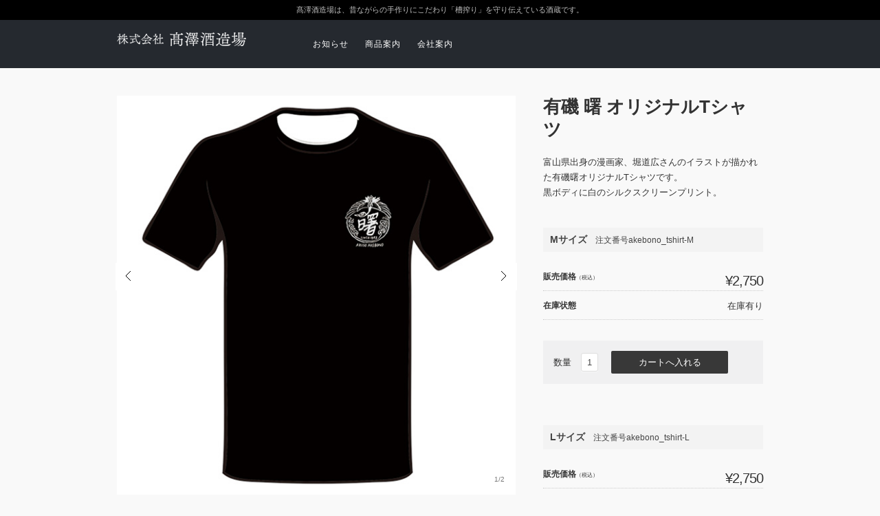

--- FILE ---
content_type: text/html; charset=UTF-8
request_url: https://ariiso-akebono.jp/664/
body_size: 43871
content:
<!DOCTYPE html>
<html lang="ja">

<head>
	<meta charset="UTF-8" />
	<meta name="viewport" content="width=device-width, initial-scale=1.0, maximum-scale=1.0, user-scalable=no" />
	<link rel="profile" href="https://gmpg.org/xfn/11" />
	<link rel="stylesheet" type="text/css" media="all" href="https://ariiso-akebono.jp/wp-content/themes/welcart_walden/style.css" />
	<link rel="pingback" href="https://ariiso-akebono.jp/xmlrpc.php" />
  <!--[if lt IE 9]>
  <script src="https://ariiso-akebono.jp/wp-content/themes/welcart_walden/library/js/html5shiv.min.js"></script>
  <![endif]-->
		<link rel='archives' title='2025年12月' href='https://ariiso-akebono.jp/date/2025/12/' />
	<link rel='archives' title='2025年6月' href='https://ariiso-akebono.jp/date/2025/06/' />
	<link rel='archives' title='2018年11月' href='https://ariiso-akebono.jp/date/2018/11/' />
	<link rel='archives' title='2018年8月' href='https://ariiso-akebono.jp/date/2018/08/' />
	<title>有磯 曙 オリジナルTシャツ | 株式会社髙澤酒造場</title>
<meta name='robots' content='max-image-preview:large' />
	<style>img:is([sizes="auto" i], [sizes^="auto," i]) { contain-intrinsic-size: 3000px 1500px }</style>
	<link rel='dns-prefetch' href='//www.googletagmanager.com' />
<script type="text/javascript">
/* <![CDATA[ */
window._wpemojiSettings = {"baseUrl":"https:\/\/s.w.org\/images\/core\/emoji\/16.0.1\/72x72\/","ext":".png","svgUrl":"https:\/\/s.w.org\/images\/core\/emoji\/16.0.1\/svg\/","svgExt":".svg","source":{"concatemoji":"https:\/\/ariiso-akebono.jp\/wp-includes\/js\/wp-emoji-release.min.js?ver=9d8b80913bc8e88fd35ce5d04226ead2"}};
/*! This file is auto-generated */
!function(s,n){var o,i,e;function c(e){try{var t={supportTests:e,timestamp:(new Date).valueOf()};sessionStorage.setItem(o,JSON.stringify(t))}catch(e){}}function p(e,t,n){e.clearRect(0,0,e.canvas.width,e.canvas.height),e.fillText(t,0,0);var t=new Uint32Array(e.getImageData(0,0,e.canvas.width,e.canvas.height).data),a=(e.clearRect(0,0,e.canvas.width,e.canvas.height),e.fillText(n,0,0),new Uint32Array(e.getImageData(0,0,e.canvas.width,e.canvas.height).data));return t.every(function(e,t){return e===a[t]})}function u(e,t){e.clearRect(0,0,e.canvas.width,e.canvas.height),e.fillText(t,0,0);for(var n=e.getImageData(16,16,1,1),a=0;a<n.data.length;a++)if(0!==n.data[a])return!1;return!0}function f(e,t,n,a){switch(t){case"flag":return n(e,"\ud83c\udff3\ufe0f\u200d\u26a7\ufe0f","\ud83c\udff3\ufe0f\u200b\u26a7\ufe0f")?!1:!n(e,"\ud83c\udde8\ud83c\uddf6","\ud83c\udde8\u200b\ud83c\uddf6")&&!n(e,"\ud83c\udff4\udb40\udc67\udb40\udc62\udb40\udc65\udb40\udc6e\udb40\udc67\udb40\udc7f","\ud83c\udff4\u200b\udb40\udc67\u200b\udb40\udc62\u200b\udb40\udc65\u200b\udb40\udc6e\u200b\udb40\udc67\u200b\udb40\udc7f");case"emoji":return!a(e,"\ud83e\udedf")}return!1}function g(e,t,n,a){var r="undefined"!=typeof WorkerGlobalScope&&self instanceof WorkerGlobalScope?new OffscreenCanvas(300,150):s.createElement("canvas"),o=r.getContext("2d",{willReadFrequently:!0}),i=(o.textBaseline="top",o.font="600 32px Arial",{});return e.forEach(function(e){i[e]=t(o,e,n,a)}),i}function t(e){var t=s.createElement("script");t.src=e,t.defer=!0,s.head.appendChild(t)}"undefined"!=typeof Promise&&(o="wpEmojiSettingsSupports",i=["flag","emoji"],n.supports={everything:!0,everythingExceptFlag:!0},e=new Promise(function(e){s.addEventListener("DOMContentLoaded",e,{once:!0})}),new Promise(function(t){var n=function(){try{var e=JSON.parse(sessionStorage.getItem(o));if("object"==typeof e&&"number"==typeof e.timestamp&&(new Date).valueOf()<e.timestamp+604800&&"object"==typeof e.supportTests)return e.supportTests}catch(e){}return null}();if(!n){if("undefined"!=typeof Worker&&"undefined"!=typeof OffscreenCanvas&&"undefined"!=typeof URL&&URL.createObjectURL&&"undefined"!=typeof Blob)try{var e="postMessage("+g.toString()+"("+[JSON.stringify(i),f.toString(),p.toString(),u.toString()].join(",")+"));",a=new Blob([e],{type:"text/javascript"}),r=new Worker(URL.createObjectURL(a),{name:"wpTestEmojiSupports"});return void(r.onmessage=function(e){c(n=e.data),r.terminate(),t(n)})}catch(e){}c(n=g(i,f,p,u))}t(n)}).then(function(e){for(var t in e)n.supports[t]=e[t],n.supports.everything=n.supports.everything&&n.supports[t],"flag"!==t&&(n.supports.everythingExceptFlag=n.supports.everythingExceptFlag&&n.supports[t]);n.supports.everythingExceptFlag=n.supports.everythingExceptFlag&&!n.supports.flag,n.DOMReady=!1,n.readyCallback=function(){n.DOMReady=!0}}).then(function(){return e}).then(function(){var e;n.supports.everything||(n.readyCallback(),(e=n.source||{}).concatemoji?t(e.concatemoji):e.wpemoji&&e.twemoji&&(t(e.twemoji),t(e.wpemoji)))}))}((window,document),window._wpemojiSettings);
/* ]]> */
</script>
<style id='wp-emoji-styles-inline-css' type='text/css'>

	img.wp-smiley, img.emoji {
		display: inline !important;
		border: none !important;
		box-shadow: none !important;
		height: 1em !important;
		width: 1em !important;
		margin: 0 0.07em !important;
		vertical-align: -0.1em !important;
		background: none !important;
		padding: 0 !important;
	}
</style>
<link rel='stylesheet' id='wp-block-library-css' href='https://ariiso-akebono.jp/wp-includes/css/dist/block-library/style.min.css?ver=9d8b80913bc8e88fd35ce5d04226ead2' type='text/css' media='all' />
<style id='classic-theme-styles-inline-css' type='text/css'>
/*! This file is auto-generated */
.wp-block-button__link{color:#fff;background-color:#32373c;border-radius:9999px;box-shadow:none;text-decoration:none;padding:calc(.667em + 2px) calc(1.333em + 2px);font-size:1.125em}.wp-block-file__button{background:#32373c;color:#fff;text-decoration:none}
</style>
<style id='global-styles-inline-css' type='text/css'>
:root{--wp--preset--aspect-ratio--square: 1;--wp--preset--aspect-ratio--4-3: 4/3;--wp--preset--aspect-ratio--3-4: 3/4;--wp--preset--aspect-ratio--3-2: 3/2;--wp--preset--aspect-ratio--2-3: 2/3;--wp--preset--aspect-ratio--16-9: 16/9;--wp--preset--aspect-ratio--9-16: 9/16;--wp--preset--color--black: #000000;--wp--preset--color--cyan-bluish-gray: #abb8c3;--wp--preset--color--white: #ffffff;--wp--preset--color--pale-pink: #f78da7;--wp--preset--color--vivid-red: #cf2e2e;--wp--preset--color--luminous-vivid-orange: #ff6900;--wp--preset--color--luminous-vivid-amber: #fcb900;--wp--preset--color--light-green-cyan: #7bdcb5;--wp--preset--color--vivid-green-cyan: #00d084;--wp--preset--color--pale-cyan-blue: #8ed1fc;--wp--preset--color--vivid-cyan-blue: #0693e3;--wp--preset--color--vivid-purple: #9b51e0;--wp--preset--gradient--vivid-cyan-blue-to-vivid-purple: linear-gradient(135deg,rgba(6,147,227,1) 0%,rgb(155,81,224) 100%);--wp--preset--gradient--light-green-cyan-to-vivid-green-cyan: linear-gradient(135deg,rgb(122,220,180) 0%,rgb(0,208,130) 100%);--wp--preset--gradient--luminous-vivid-amber-to-luminous-vivid-orange: linear-gradient(135deg,rgba(252,185,0,1) 0%,rgba(255,105,0,1) 100%);--wp--preset--gradient--luminous-vivid-orange-to-vivid-red: linear-gradient(135deg,rgba(255,105,0,1) 0%,rgb(207,46,46) 100%);--wp--preset--gradient--very-light-gray-to-cyan-bluish-gray: linear-gradient(135deg,rgb(238,238,238) 0%,rgb(169,184,195) 100%);--wp--preset--gradient--cool-to-warm-spectrum: linear-gradient(135deg,rgb(74,234,220) 0%,rgb(151,120,209) 20%,rgb(207,42,186) 40%,rgb(238,44,130) 60%,rgb(251,105,98) 80%,rgb(254,248,76) 100%);--wp--preset--gradient--blush-light-purple: linear-gradient(135deg,rgb(255,206,236) 0%,rgb(152,150,240) 100%);--wp--preset--gradient--blush-bordeaux: linear-gradient(135deg,rgb(254,205,165) 0%,rgb(254,45,45) 50%,rgb(107,0,62) 100%);--wp--preset--gradient--luminous-dusk: linear-gradient(135deg,rgb(255,203,112) 0%,rgb(199,81,192) 50%,rgb(65,88,208) 100%);--wp--preset--gradient--pale-ocean: linear-gradient(135deg,rgb(255,245,203) 0%,rgb(182,227,212) 50%,rgb(51,167,181) 100%);--wp--preset--gradient--electric-grass: linear-gradient(135deg,rgb(202,248,128) 0%,rgb(113,206,126) 100%);--wp--preset--gradient--midnight: linear-gradient(135deg,rgb(2,3,129) 0%,rgb(40,116,252) 100%);--wp--preset--font-size--small: 13px;--wp--preset--font-size--medium: 20px;--wp--preset--font-size--large: 36px;--wp--preset--font-size--x-large: 42px;--wp--preset--spacing--20: 0.44rem;--wp--preset--spacing--30: 0.67rem;--wp--preset--spacing--40: 1rem;--wp--preset--spacing--50: 1.5rem;--wp--preset--spacing--60: 2.25rem;--wp--preset--spacing--70: 3.38rem;--wp--preset--spacing--80: 5.06rem;--wp--preset--shadow--natural: 6px 6px 9px rgba(0, 0, 0, 0.2);--wp--preset--shadow--deep: 12px 12px 50px rgba(0, 0, 0, 0.4);--wp--preset--shadow--sharp: 6px 6px 0px rgba(0, 0, 0, 0.2);--wp--preset--shadow--outlined: 6px 6px 0px -3px rgba(255, 255, 255, 1), 6px 6px rgba(0, 0, 0, 1);--wp--preset--shadow--crisp: 6px 6px 0px rgba(0, 0, 0, 1);}:where(.is-layout-flex){gap: 0.5em;}:where(.is-layout-grid){gap: 0.5em;}body .is-layout-flex{display: flex;}.is-layout-flex{flex-wrap: wrap;align-items: center;}.is-layout-flex > :is(*, div){margin: 0;}body .is-layout-grid{display: grid;}.is-layout-grid > :is(*, div){margin: 0;}:where(.wp-block-columns.is-layout-flex){gap: 2em;}:where(.wp-block-columns.is-layout-grid){gap: 2em;}:where(.wp-block-post-template.is-layout-flex){gap: 1.25em;}:where(.wp-block-post-template.is-layout-grid){gap: 1.25em;}.has-black-color{color: var(--wp--preset--color--black) !important;}.has-cyan-bluish-gray-color{color: var(--wp--preset--color--cyan-bluish-gray) !important;}.has-white-color{color: var(--wp--preset--color--white) !important;}.has-pale-pink-color{color: var(--wp--preset--color--pale-pink) !important;}.has-vivid-red-color{color: var(--wp--preset--color--vivid-red) !important;}.has-luminous-vivid-orange-color{color: var(--wp--preset--color--luminous-vivid-orange) !important;}.has-luminous-vivid-amber-color{color: var(--wp--preset--color--luminous-vivid-amber) !important;}.has-light-green-cyan-color{color: var(--wp--preset--color--light-green-cyan) !important;}.has-vivid-green-cyan-color{color: var(--wp--preset--color--vivid-green-cyan) !important;}.has-pale-cyan-blue-color{color: var(--wp--preset--color--pale-cyan-blue) !important;}.has-vivid-cyan-blue-color{color: var(--wp--preset--color--vivid-cyan-blue) !important;}.has-vivid-purple-color{color: var(--wp--preset--color--vivid-purple) !important;}.has-black-background-color{background-color: var(--wp--preset--color--black) !important;}.has-cyan-bluish-gray-background-color{background-color: var(--wp--preset--color--cyan-bluish-gray) !important;}.has-white-background-color{background-color: var(--wp--preset--color--white) !important;}.has-pale-pink-background-color{background-color: var(--wp--preset--color--pale-pink) !important;}.has-vivid-red-background-color{background-color: var(--wp--preset--color--vivid-red) !important;}.has-luminous-vivid-orange-background-color{background-color: var(--wp--preset--color--luminous-vivid-orange) !important;}.has-luminous-vivid-amber-background-color{background-color: var(--wp--preset--color--luminous-vivid-amber) !important;}.has-light-green-cyan-background-color{background-color: var(--wp--preset--color--light-green-cyan) !important;}.has-vivid-green-cyan-background-color{background-color: var(--wp--preset--color--vivid-green-cyan) !important;}.has-pale-cyan-blue-background-color{background-color: var(--wp--preset--color--pale-cyan-blue) !important;}.has-vivid-cyan-blue-background-color{background-color: var(--wp--preset--color--vivid-cyan-blue) !important;}.has-vivid-purple-background-color{background-color: var(--wp--preset--color--vivid-purple) !important;}.has-black-border-color{border-color: var(--wp--preset--color--black) !important;}.has-cyan-bluish-gray-border-color{border-color: var(--wp--preset--color--cyan-bluish-gray) !important;}.has-white-border-color{border-color: var(--wp--preset--color--white) !important;}.has-pale-pink-border-color{border-color: var(--wp--preset--color--pale-pink) !important;}.has-vivid-red-border-color{border-color: var(--wp--preset--color--vivid-red) !important;}.has-luminous-vivid-orange-border-color{border-color: var(--wp--preset--color--luminous-vivid-orange) !important;}.has-luminous-vivid-amber-border-color{border-color: var(--wp--preset--color--luminous-vivid-amber) !important;}.has-light-green-cyan-border-color{border-color: var(--wp--preset--color--light-green-cyan) !important;}.has-vivid-green-cyan-border-color{border-color: var(--wp--preset--color--vivid-green-cyan) !important;}.has-pale-cyan-blue-border-color{border-color: var(--wp--preset--color--pale-cyan-blue) !important;}.has-vivid-cyan-blue-border-color{border-color: var(--wp--preset--color--vivid-cyan-blue) !important;}.has-vivid-purple-border-color{border-color: var(--wp--preset--color--vivid-purple) !important;}.has-vivid-cyan-blue-to-vivid-purple-gradient-background{background: var(--wp--preset--gradient--vivid-cyan-blue-to-vivid-purple) !important;}.has-light-green-cyan-to-vivid-green-cyan-gradient-background{background: var(--wp--preset--gradient--light-green-cyan-to-vivid-green-cyan) !important;}.has-luminous-vivid-amber-to-luminous-vivid-orange-gradient-background{background: var(--wp--preset--gradient--luminous-vivid-amber-to-luminous-vivid-orange) !important;}.has-luminous-vivid-orange-to-vivid-red-gradient-background{background: var(--wp--preset--gradient--luminous-vivid-orange-to-vivid-red) !important;}.has-very-light-gray-to-cyan-bluish-gray-gradient-background{background: var(--wp--preset--gradient--very-light-gray-to-cyan-bluish-gray) !important;}.has-cool-to-warm-spectrum-gradient-background{background: var(--wp--preset--gradient--cool-to-warm-spectrum) !important;}.has-blush-light-purple-gradient-background{background: var(--wp--preset--gradient--blush-light-purple) !important;}.has-blush-bordeaux-gradient-background{background: var(--wp--preset--gradient--blush-bordeaux) !important;}.has-luminous-dusk-gradient-background{background: var(--wp--preset--gradient--luminous-dusk) !important;}.has-pale-ocean-gradient-background{background: var(--wp--preset--gradient--pale-ocean) !important;}.has-electric-grass-gradient-background{background: var(--wp--preset--gradient--electric-grass) !important;}.has-midnight-gradient-background{background: var(--wp--preset--gradient--midnight) !important;}.has-small-font-size{font-size: var(--wp--preset--font-size--small) !important;}.has-medium-font-size{font-size: var(--wp--preset--font-size--medium) !important;}.has-large-font-size{font-size: var(--wp--preset--font-size--large) !important;}.has-x-large-font-size{font-size: var(--wp--preset--font-size--x-large) !important;}
:where(.wp-block-post-template.is-layout-flex){gap: 1.25em;}:where(.wp-block-post-template.is-layout-grid){gap: 1.25em;}
:where(.wp-block-columns.is-layout-flex){gap: 2em;}:where(.wp-block-columns.is-layout-grid){gap: 2em;}
:root :where(.wp-block-pullquote){font-size: 1.5em;line-height: 1.6;}
</style>
<link rel='stylesheet' id='cmplz-general-css' href='https://ariiso-akebono.jp/wp-content/plugins/complianz-gdpr/assets/css/cookieblocker.min.css?ver=1769393674' type='text/css' media='all' />
<link rel='stylesheet' id='usces_default_css-css' href='https://ariiso-akebono.jp/wp-content/plugins/usc-e-shop/css/usces_default.css?ver=2.11.27.2601211' type='text/css' media='all' />
<link rel='stylesheet' id='dashicons-css' href='https://ariiso-akebono.jp/wp-includes/css/dashicons.min.css?ver=9d8b80913bc8e88fd35ce5d04226ead2' type='text/css' media='all' />
<script type="text/javascript" src="https://ajax.googleapis.com/ajax/libs/jquery/1.8.3/jquery.min.js?ver=1.7.2" id="jquery-js"></script>

<!-- Site Kit によって追加された Google タグ（gtag.js）スニペット -->
<!-- Google アナリティクス スニペット (Site Kit が追加) -->
<script type="text/javascript" src="https://www.googletagmanager.com/gtag/js?id=GT-PBZFVK5H" id="google_gtagjs-js" async></script>
<script type="text/javascript" id="google_gtagjs-js-after">
/* <![CDATA[ */
window.dataLayer = window.dataLayer || [];function gtag(){dataLayer.push(arguments);}
gtag("set","linker",{"domains":["ariiso-akebono.jp"]});
gtag("js", new Date());
gtag("set", "developer_id.dZTNiMT", true);
gtag("config", "GT-PBZFVK5H");
 window._googlesitekit = window._googlesitekit || {}; window._googlesitekit.throttledEvents = []; window._googlesitekit.gtagEvent = (name, data) => { var key = JSON.stringify( { name, data } ); if ( !! window._googlesitekit.throttledEvents[ key ] ) { return; } window._googlesitekit.throttledEvents[ key ] = true; setTimeout( () => { delete window._googlesitekit.throttledEvents[ key ]; }, 5 ); gtag( "event", name, { ...data, event_source: "site-kit" } ); }; 
/* ]]> */
</script>
<script type="text/javascript" src="https://ariiso-akebono.jp/wp-content/themes/welcart_walden/library/js/jquery.jcarousel.min.js?ver=1.0" id="jquery.jcarousel-js"></script>
<script type="text/javascript" src="https://ariiso-akebono.jp/wp-content/themes/welcart_walden/library/js/jquery.pikachoose.js?ver=1.0" id="pikachoose-js"></script>
<script type="text/javascript" src="https://ariiso-akebono.jp/wp-content/themes/welcart_walden/library/js/parallax.min.js?ver=1.0" id="parallax-js"></script>
<script type="text/javascript" src="https://ariiso-akebono.jp/wp-content/themes/welcart_walden/library/js/jquery.inview.min.js?ver=1.0" id="inview-js"></script>
<link rel="https://api.w.org/" href="https://ariiso-akebono.jp/wp-json/" /><link rel="alternate" title="JSON" type="application/json" href="https://ariiso-akebono.jp/wp-json/wp/v2/posts/664" /><link rel="canonical" href="https://ariiso-akebono.jp/664/" />
<link rel="alternate" title="oEmbed (JSON)" type="application/json+oembed" href="https://ariiso-akebono.jp/wp-json/oembed/1.0/embed?url=https%3A%2F%2Fariiso-akebono.jp%2F664%2F" />
<link rel="alternate" title="oEmbed (XML)" type="text/xml+oembed" href="https://ariiso-akebono.jp/wp-json/oembed/1.0/embed?url=https%3A%2F%2Fariiso-akebono.jp%2F664%2F&#038;format=xml" />

<meta property="og:title" content="有磯 曙 オリジナルTシャツ">
<meta property="og:type" content="product">
<meta property="og:description" content="有磯 曙 オリジナルTシャツ">
<meta property="og:url" content="https://ariiso-akebono.jp/664/">
<meta property="og:image" content="https://ariiso-akebono.jp/wp-content/uploads/2020/11/akebono_tshirt-230x230.jpg">
<meta property="og:site_name" content="株式会社髙澤酒造場"><meta name="generator" content="Site Kit by Google 1.171.0" /><link rel="icon" href="https://ariiso-akebono.jp/wp-content/uploads/2020/12/icon.png" sizes="32x32" />
<link rel="icon" href="https://ariiso-akebono.jp/wp-content/uploads/2020/12/icon.png" sizes="192x192" />
<link rel="apple-touch-icon" href="https://ariiso-akebono.jp/wp-content/uploads/2020/12/icon.png" />
<meta name="msapplication-TileImage" content="https://ariiso-akebono.jp/wp-content/uploads/2020/12/icon.png" />
		<style type="text/css" id="wp-custom-css">
			@import url('https://fonts.googleapis.com/css?family=Crimson+Text');
/*罫線*/
hr{clear:both;float:none;}
/*大見出し*/
.page_headline{font-family: 'Crimson Text', serif;font-size:42px;line-height:115%;margin:10px 0;}
/*トップページ*/
.top_message{padding:80px 0 70px 0;}
/*--バナー Facebook-- */
.face_box{min-height:260px;margin:50px 0;}
.face_box:after	{content: "";
	display: block;
	clear: both}

.face_box_l	{float: left;
	width: 48%;letter-spacing:normal;}

.face_box_r	{float: right;
	width: 48%;}

@media only screen and (max-width: 767px) {
		.face_box_r,
		.face_box_l{
			width:100%;
			padding:20px;
			margin-bottom:10px;}
		}
/* --info-- */
.info_box {
	width:		100%;
	float:			left;
	line-height:	100%;
	display:		block;
	margin:		0 0 0 0;
	padding:		12px 0;
	border-bottom:	1px solid #ddd;
	}
.info_date{
	font-size:		85%;
}
.info_box h5 a {
	color:		#777;
	float:			left;
	font-size:		120%;
	text-decoration:none;
	font-weight:	normal;
	}
.info_box h5 a:hover {
color:#ccc;
	}
/*商品案内バナー*/
.pro_bnr li{width:47%;float:left;border:solid 1px #ddd;padding:20px 5px 30px 5px;margin:10px 0;text-align:center;}
.pro_bnr li:nth-child(even){float:right;}
@media only screen and (max-width: 800px) {/* スマホ 回り込み解除 */
.pro_bnr li {width:100%;float:none;padding:20px 0px 30px 0px;border-left:none;border-right:none;}
.pro_bnr li:nth-child(odd){float:none;}
	}
.top_message .pro_bnr li{padding:0px 5px 40px 5px;}
/*商品案内リス*/
.pro_wrap li{width:47%;float:left;}
.pro_wrap li:nth-child(even){float:right;}
@media only screen and (max-width: 800px) {/* スマホ 回り込み解除 */
.pro_wrap li {width:100%;float:none;}
.pro_wrap li:nth-child(odd){float:none;}
	}		</style>
			<link href='https://fonts.googleapis.com/css?family=Montserrat' rel='stylesheet' type='text/css'>
 <!-- Global site tag (gtag.js) - Google Analytics -->
<script async src="https://www.googletagmanager.com/gtag/js?id=UA-64152634-32"></script>
<script>
  window.dataLayer = window.dataLayer || [];
  function gtag(){dataLayer.push(arguments);}
  gtag('js', new Date());

  gtag('config', 'UA-64152634-32');
</script>
<!-- Google tag (gtag.js) -->
<script async src="https://www.googletagmanager.com/gtag/js?id=G-3MDWKNWHPL"></script>
<script>
  window.dataLayer = window.dataLayer || [];
  function gtag(){dataLayer.push(arguments);}
  gtag('js', new Date());

  gtag('config', 'G-3MDWKNWHPL');
</script></head>

<body data-rsssl=1 class="wp-singular post-template-default single single-post postid-664 single-format-standard wp-theme-welcart_default wp-child-theme-welcart_walden">
<div id="promo_banner">髙澤酒造場は、昔ながらの手作りにこだわり「槽搾り」を守り伝えている酒蔵です。</div><div id="header">
<div class="padder">
		
 <div class="site-logo">
 <a href="https://ariiso-akebono.jp/" title="株式会社髙澤酒造場" rel="home"><img src="https://ariiso-akebono.jp/wp-content/uploads/2018/08/logo.png" alt="株式会社髙澤酒造場"></a>
 </div>


	
<nav class="animenu">	
  <input type="checkbox" id="button">
  <label for="button" onclick>Menu</label>
			<div class="menu-mainnavi-container"><ul id="menu-mainnavi" class="mainnavi clearfix"><li id="menu-item-229" class="menu-item menu-item-type-post_type menu-item-object-page menu-item-229"><a href="https://ariiso-akebono.jp/info/">お知らせ</a></li>
<li id="menu-item-29" class="menu-item menu-item-type-post_type menu-item-object-page menu-item-has-children menu-item-29"><a href="https://ariiso-akebono.jp/syouhin/">商品案内</a>
<ul class="sub-menu">
	<li id="menu-item-231" class="menu-item menu-item-type-taxonomy menu-item-object-category menu-item-231"><a href="https://ariiso-akebono.jp/category/item/itemgenre/itemakebono/">曙シリーズ</a></li>
	<li id="menu-item-230" class="menu-item menu-item-type-taxonomy menu-item-object-category current-post-ancestor current-menu-parent current-post-parent menu-item-230"><a href="https://ariiso-akebono.jp/category/item/itemgenre/itemothers/">その他商品</a></li>
	<li id="menu-item-24" class="menu-item menu-item-type-post_type menu-item-object-page menu-item-24"><a href="https://ariiso-akebono.jp/english/">English</a></li>
	<li id="menu-item-31" class="menu-item menu-item-type-post_type menu-item-object-page menu-item-31"><a href="https://ariiso-akebono.jp/hantai/">繁體中文</a></li>
	<li id="menu-item-30" class="menu-item menu-item-type-post_type menu-item-object-page menu-item-30"><a href="https://ariiso-akebono.jp/kantai/">簡体中文</a></li>
</ul>
</li>
<li id="menu-item-28" class="menu-item menu-item-type-post_type menu-item-object-page menu-item-28"><a href="https://ariiso-akebono.jp/outline/">会社案内</a></li>
</ul></div>	</nav>
</div>
</div><!-- end of header -->

<div id="wrap">

<div id="main" class="clearfix">
<!-- end header -->
<div id="content" class="two-column itemsingle clearfix">
<div class="catbox">


<div class="post-664 post type-post status-publish format-standard hentry category-itemreco category-itemothers category-item category-itemgenre" id="post-664">

<div class="storycontent">


<div id="itempage">

<div class="alpha">

 <script language="javascript">
  $(document).ready(
  function (){
  $("#itemgallery").PikaChoose({carousel:true,transition:[0]});
  });
 </script>
 		
 <div class="pikachoose">
 	<ul id="itemgallery" class="jcarousel-skin-pika">
 	<li><img width="480" height="480" src="https://ariiso-akebono.jp/wp-content/uploads/2020/11/akebono_tshirt.jpg" class="attachment-750x480 size-750x480" alt="akebono_tshirt" decoding="async" fetchpriority="high" srcset="https://ariiso-akebono.jp/wp-content/uploads/2020/11/akebono_tshirt.jpg 600w, https://ariiso-akebono.jp/wp-content/uploads/2020/11/akebono_tshirt-300x300.jpg 300w, https://ariiso-akebono.jp/wp-content/uploads/2020/11/akebono_tshirt-230x230.jpg 230w" sizes="(max-width: 480px) 100vw, 480px" /></li>
 	 	 	<li><img width="480" height="480" src="https://ariiso-akebono.jp/wp-content/uploads/2020/11/akebono_tshirt_001.jpg" class="attachment-750x480 size-750x480" alt="akebono_tshirt" decoding="async" srcset="https://ariiso-akebono.jp/wp-content/uploads/2020/11/akebono_tshirt_001.jpg 600w, https://ariiso-akebono.jp/wp-content/uploads/2020/11/akebono_tshirt_001-300x300.jpg 300w, https://ariiso-akebono.jp/wp-content/uploads/2020/11/akebono_tshirt_001-230x230.jpg 230w" sizes="(max-width: 480px) 100vw, 480px" /></li>
 	 	</ul>
 </div>
 
</div><!-- .alpha-->
<div class="beta">	
 
  <!--some SKU（複数のSKUを持っている場合：SKUごとに注文番号やオプション、価格、カートに入れるボタンを表示します）-->
  <div class="text-section">
   <h1 class="item_page_title">有磯 曙 オリジナルTシャツ</h1>
  	<div class="exp">
  		<p>富山県出身の漫画家、堀道広さんのイラストが描かれた有磯曙オリジナルTシャツです。<br />
黒ボディに白のシルクスクリーンプリント。</p>
  		  	</div><!-- end of exp -->
  </div>
 
 
 <section class="orderitem">
 <form action="https://ariiso-akebono.jp/usces-cart/" method="post">
 	
 <div class="skuform">
 
  <div class="skumultibox clearfix">
 
 <h3>Mサイズ<span>注文番号akebono_tshirt-M</span></h3>
 <div class="stockstatus">
   			
   <dl>
     <dt class="">販売価格<em class="tax">（税込）</em></dt>
     <dd class="field_price">¥2,750</dd>
   </dl>
   <dl>
     <dt class="">在庫状態</dt>
     <dd class="">在庫有り</dd>
   </dl>
    </div>
 	
 <div class="actionform">
 	
 			 	
      <div class="addtocart">数量 <input name="quant[664][akebono_tshirt-M]" type="text" id="quant[664][akebono_tshirt-M]" class="skuquantity" value="1" onKeyDown="if (event.keyCode == 13) {return false;}" /><input name="zaikonum[664][akebono_tshirt-M]" type="hidden" id="zaikonum[664][akebono_tshirt-M]" value="5" />
<input name="zaiko[664][akebono_tshirt-M]" type="hidden" id="zaiko[664][akebono_tshirt-M]" value="0" />
<input name="gptekiyo[664][akebono_tshirt-M]" type="hidden" id="gptekiyo[664][akebono_tshirt-M]" value="0" />
<input name="skuPrice[664][akebono_tshirt-M]" type="hidden" id="skuPrice[664][akebono_tshirt-M]" value="2750" />
<input name="inCart[664][akebono_tshirt-M]" type="submit" id="inCart[664][akebono_tshirt-M]" class="skubutton" value="カートへ入れる" onclick="return uscesCart.intoCart( '664','akebono_tshirt-M' )" /><input name="usces_referer" type="hidden" value="/664/" />
</div> 
      <p class="error"></p>
 </div>
 
 </div><!-- skumultibox -->
  <div class="skumultibox clearfix">
 
 <h3>Lサイズ<span>注文番号akebono_tshirt-L</span></h3>
 <div class="stockstatus">
   			
   <dl>
     <dt class="">販売価格<em class="tax">（税込）</em></dt>
     <dd class="field_price">¥2,750</dd>
   </dl>
   <dl>
     <dt class="">在庫状態</dt>
     <dd class="">在庫有り</dd>
   </dl>
    </div>
 	
 <div class="actionform">
 	
 			 	
      <div class="addtocart">数量 <input name="quant[664][akebono_tshirt-L]" type="text" id="quant[664][akebono_tshirt-L]" class="skuquantity" value="1" onKeyDown="if (event.keyCode == 13) {return false;}" /><input name="zaikonum[664][akebono_tshirt-L]" type="hidden" id="zaikonum[664][akebono_tshirt-L]" value="5" />
<input name="zaiko[664][akebono_tshirt-L]" type="hidden" id="zaiko[664][akebono_tshirt-L]" value="0" />
<input name="gptekiyo[664][akebono_tshirt-L]" type="hidden" id="gptekiyo[664][akebono_tshirt-L]" value="0" />
<input name="skuPrice[664][akebono_tshirt-L]" type="hidden" id="skuPrice[664][akebono_tshirt-L]" value="2750" />
<input name="inCart[664][akebono_tshirt-L]" type="submit" id="inCart[664][akebono_tshirt-L]" class="skubutton" value="カートへ入れる" onclick="return uscesCart.intoCart( '664','akebono_tshirt-L' )" /><input name="usces_referer" type="hidden" value="/664/" />
</div> 
      <p class="error"></p>
 </div>
 
 </div><!-- skumultibox -->
  	
 	
 	</div><!-- end of skuform -->
 	 	 	</form>
 	</section>
   
 
</div><!-- end of beta -->

</div><!-- end of itemspage -->
</div><!-- end of storycontent -->
</div>


</div><!-- end of catbox -->

<div class="relatedbox">
<h3>You may also like</h3>
<div class="clearfix thumbindex">


<div class="thumbnail_box">

		<div class="thumimg"><a href="https://ariiso-akebono.jp/726/"><img width="267" height="400" src="https://ariiso-akebono.jp/wp-content/uploads/2021/04/AKEBONOLIGHT300-scaled.jpg" class="attachment-290x400 size-290x400" alt="AKEBONOLIGHT300" decoding="async" srcset="https://ariiso-akebono.jp/wp-content/uploads/2021/04/AKEBONOLIGHT300-scaled.jpg 1707w, https://ariiso-akebono.jp/wp-content/uploads/2021/04/AKEBONOLIGHT300-200x300.jpg 200w, https://ariiso-akebono.jp/wp-content/uploads/2021/04/AKEBONOLIGHT300-683x1024.jpg 683w, https://ariiso-akebono.jp/wp-content/uploads/2021/04/AKEBONOLIGHT300-768x1152.jpg 768w, https://ariiso-akebono.jp/wp-content/uploads/2021/04/AKEBONOLIGHT300-1024x1536.jpg 1024w, https://ariiso-akebono.jp/wp-content/uploads/2021/04/AKEBONOLIGHT300-1365x2048.jpg 1365w" sizes="(max-width: 267px) 100vw, 267px" /></a></div>
<div class="thumtitle"><a href="https://ariiso-akebono.jp/726/" rel="bookmark">AKEBONOLIGHT300ml アケボノライト</a></div>

<div class="price">¥990</div>

</div>	





<div class="thumbnail_box">

		<div class="thumimg"><a href="https://ariiso-akebono.jp/308/"><img width="290" height="290" src="https://ariiso-akebono.jp/wp-content/uploads/2020/07/tairyobata1800.jpg" class="attachment-290x400 size-290x400" alt="tairyobata1800" decoding="async" loading="lazy" srcset="https://ariiso-akebono.jp/wp-content/uploads/2020/07/tairyobata1800.jpg 600w, https://ariiso-akebono.jp/wp-content/uploads/2020/07/tairyobata1800-300x300.jpg 300w, https://ariiso-akebono.jp/wp-content/uploads/2020/07/tairyobata1800-230x230.jpg 230w" sizes="auto, (max-width: 290px) 100vw, 290px" /></a></div>
<div class="thumtitle"><a href="https://ariiso-akebono.jp/308/" rel="bookmark">純米酒 大漁旗 1800ml</a></div>

<div class="price">¥3,300</div>

</div>	





<div class="thumbnail_box">

		<div class="thumimg"><a href="https://ariiso-akebono.jp/843/"><img width="267" height="400" src="https://ariiso-akebono.jp/wp-content/uploads/2021/12/akebono720cartonset-scaled.jpg" class="attachment-290x400 size-290x400" alt="akebono720cartonset" decoding="async" loading="lazy" srcset="https://ariiso-akebono.jp/wp-content/uploads/2021/12/akebono720cartonset-scaled.jpg 1707w, https://ariiso-akebono.jp/wp-content/uploads/2021/12/akebono720cartonset-200x300.jpg 200w, https://ariiso-akebono.jp/wp-content/uploads/2021/12/akebono720cartonset-683x1024.jpg 683w, https://ariiso-akebono.jp/wp-content/uploads/2021/12/akebono720cartonset-768x1152.jpg 768w, https://ariiso-akebono.jp/wp-content/uploads/2021/12/akebono720cartonset-1024x1536.jpg 1024w, https://ariiso-akebono.jp/wp-content/uploads/2021/12/akebono720cartonset-1365x2048.jpg 1365w" sizes="auto, (max-width: 267px) 100vw, 267px" /></a></div>
<div class="thumtitle"><a href="https://ariiso-akebono.jp/843/" rel="bookmark">ギフト用　有磯曙720ml2本入化粧箱</a></div>

<div class="price">¥770</div>

</div>	



</div>
</div><!-- end of relatedbox -->


</div><!-- end of content -->

<!-- begin left sidebar -->
<div id="fourClm" class="sidebar">
<div class="clmwrap">
<ul>
<li id="welcart_calendar-2" class="widget widget_welcart_calendar"><div class="widget_title"><img src="https://ariiso-akebono.jp/wp-content/plugins/usc-e-shop/images/calendar.png" alt="オンラインストア営業日" />オンラインストア営業日</div>
		<ul class="ucart_calendar_body ucart_widget_body"><li>
		<div class="this-month">
<table cellspacing="0" class="usces_calendar">
<caption>今月(2026年1月)</caption>
<thead>
	<tr>
		<th>日</th>
		<th>月</th>
		<th>火</th>
		<th>水</th>
		<th>木</th>
		<th>金</th>
		<th>土</th>
	</tr>
</thead>
<tbody>
	<tr>
			<td>&nbsp;</td>
					<td>&nbsp;</td>
					<td>&nbsp;</td>
					<td>&nbsp;</td>
					<td >1</td>
					<td >2</td>
					<td >3</td>
				</tr>
	<tr>
			<td >4</td>
					<td >5</td>
					<td >6</td>
					<td >7</td>
					<td >8</td>
					<td >9</td>
					<td >10</td>
				</tr>
	<tr>
			<td >11</td>
					<td >12</td>
					<td >13</td>
					<td >14</td>
					<td >15</td>
					<td >16</td>
					<td >17</td>
				</tr>
	<tr>
			<td >18</td>
					<td >19</td>
					<td >20</td>
					<td >21</td>
					<td >22</td>
					<td >23</td>
					<td >24</td>
				</tr>
	<tr>
			<td >25</td>
					<td >26</td>
					<td >27</td>
					<td >28</td>
					<td >29</td>
					<td  class="businesstoday">30</td>
					<td >31</td>
				</tr>
</tbody>
</table>
</div>
<div class="next-month">
<table cellspacing="0" class="usces_calendar">
<caption>翌月(2026年2月)</caption>
<thead>
	<tr>
		<th>日</th>
		<th>月</th>
		<th>火</th>
		<th>水</th>
		<th>木</th>
		<th>金</th>
		<th>土</th>
	</tr>
</thead>
<tbody>
	<tr>
			<td >1</td>
					<td >2</td>
					<td >3</td>
					<td >4</td>
					<td >5</td>
					<td >6</td>
					<td >7</td>
				</tr>
	<tr>
			<td >8</td>
					<td >9</td>
					<td >10</td>
					<td >11</td>
					<td >12</td>
					<td >13</td>
					<td >14</td>
				</tr>
	<tr>
			<td >15</td>
					<td >16</td>
					<td >17</td>
					<td >18</td>
					<td >19</td>
					<td >20</td>
					<td >21</td>
				</tr>
	<tr>
			<td >22</td>
					<td >23</td>
					<td >24</td>
					<td >25</td>
					<td >26</td>
					<td >27</td>
					<td >28</td>
				</tr>
</tbody>
</table>
</div>
(<span class="business_days_exp_box businessday">&nbsp;&nbsp;&nbsp;&nbsp;</span>&nbsp;&nbsp;発送業務休日)
		</li></ul>

		</li><li id="text-2" class="widget widget_text"><div class="widget_title">お支払いについて</div>			<div class="textwidget"><p>●銀行振込<br />
・合計商品代金＋送料をお振込みください。(振込手数料はお客様ご負担)<br />
・ご注文より1週間以内にお振込をお願いいたします。(1週間以内にご入金が場合はキャンセルとさせていただきます。)<br />
・発送は、入金確認後となりますのでご了承ください。<br />
●代金引換<br />
・合計商品代金＋送料＋代引き手数料を商品届け時に配達員にお支払いください。<br />
・代引き手数料(400円)はお客様ご負担にてお願いいたします。<br />
●クレジットカード<br />
取り扱いカードは詳しくは<a href="https://ariiso-akebono.jp/guide#credit">こちら</a>をご覧ください。</p>
<p>●送料</p>
<p>12本まで一律990円。（※北海道は2,530円　四国・九州は1,320円、沖縄は3,520 円）クール便は+660円。</p>
</div>
		</li><li id="welcart_category-2" class="widget widget_welcart_category"><div class="widget_title"><img src="https://ariiso-akebono.jp/wp-content/plugins/usc-e-shop/images/category.png" alt="商品カテゴリー" />商品カテゴリー</div>
		<ul class="ucart_widget_body">
			<li class="cat-item cat-item-11"><a href="https://ariiso-akebono.jp/category/item/itemgenre/itemothers/">その他商品</a>
</li>
	<li class="cat-item cat-item-12"><a href="https://ariiso-akebono.jp/category/item/itemgenre/itemakebono/">曙シリーズ</a>
</li>
		</ul>

		</li><li id="welcart_featured-2" class="widget widget_welcart_featured"><div class="widget_title"><img src="https://ariiso-akebono.jp/wp-content/plugins/usc-e-shop/images/osusume.png" alt="おすすめ商品" />おすすめ商品</div>
		<ul class="ucart_featured_body ucart_widget_body">
					<li class="featured_list featured_single">
			<div class="thumimg"><a href="https://ariiso-akebono.jp/964/"><img width="150" height="150" src="https://ariiso-akebono.jp/wp-content/uploads/2020/11/akebono_crystal-230x230.jpg" class="attachment-150x150 size-150x150" alt="akebono_crystal" decoding="async" loading="lazy" srcset="https://ariiso-akebono.jp/wp-content/uploads/2020/11/akebono_crystal-230x230.jpg 230w, https://ariiso-akebono.jp/wp-content/uploads/2020/11/akebono_crystal-300x300.jpg 300w, https://ariiso-akebono.jp/wp-content/uploads/2020/11/akebono_crystal.jpg 600w" sizes="auto, (max-width: 150px) 100vw, 150px" /></a></div><div class="thumtitle"><a href="https://ariiso-akebono.jp/964/" rel="bookmark">AKEBONO-Crystal-&nbsp;(akebono_crystal)</a></div>			</li>
					</ul>

		</li></ul>
</div>
</div>
<!-- end left sidebar -->

</div><!-- end of main -->

</div><!-- end of wrap -->
<div id="footer">
	<div class="menu-footernavi-container"><ul id="menu-footernavi" class="footernavi clearfix"><li id="menu-item-232" class="menu-item menu-item-type-custom menu-item-object-custom menu-item-home menu-item-232"><a href="https://ariiso-akebono.jp/">ホーム</a></li>
<li id="menu-item-233" class="menu-item menu-item-type-post_type menu-item-object-page menu-item-233"><a href="https://ariiso-akebono.jp/info/">お知らせ</a></li>
<li id="menu-item-236" class="menu-item menu-item-type-post_type menu-item-object-page menu-item-236"><a href="https://ariiso-akebono.jp/outline/">会社案内</a></li>
<li id="menu-item-234" class="menu-item menu-item-type-post_type menu-item-object-page menu-item-234"><a href="https://ariiso-akebono.jp/guide/">ご利用ガイド</a></li>
<li id="menu-item-235" class="menu-item menu-item-type-post_type menu-item-object-page menu-item-235"><a href="https://ariiso-akebono.jp/legal/">特定商取引法に基づく表記</a></li>
<li id="menu-item-237" class="menu-item menu-item-type-post_type menu-item-object-page menu-item-237"><a href="https://ariiso-akebono.jp/?page_id=12">お問い合わせ</a></li>
</ul></div>	<p class="copyright"></p>
	<p class="credit">&copy; Copyright 2026. powered by 株式会社髙澤酒造場. <a href="http://welthemes.com/themes/walden/">WALDEN theme</a> by <a href="http://welthemes.com">Welthemes</a>.</p>
</div><!-- end of footer -->


<script type="speculationrules">
{"prefetch":[{"source":"document","where":{"and":[{"href_matches":"\/*"},{"not":{"href_matches":["\/wp-*.php","\/wp-admin\/*","\/wp-content\/uploads\/*","\/wp-content\/*","\/wp-content\/plugins\/*","\/wp-content\/themes\/welcart_walden\/*","\/wp-content\/themes\/welcart_default\/*","\/*\\?(.+)"]}},{"not":{"selector_matches":"a[rel~=\"nofollow\"]"}},{"not":{"selector_matches":".no-prefetch, .no-prefetch a"}}]},"eagerness":"conservative"}]}
</script>
	<script type='text/javascript'>
		uscesL10n = {
			
			'ajaxurl': "https://ariiso-akebono.jp/wp-admin/admin-ajax.php",
			'loaderurl': "https://ariiso-akebono.jp/wp-content/plugins/usc-e-shop/images/loading.gif",
			'post_id': "664",
			'cart_number': "220",
			'is_cart_row': false,
			'opt_esse': new Array(  ),
			'opt_means': new Array(  ),
			'mes_opts': new Array(  ),
			'key_opts': new Array(  ),
			'previous_url': "https://ariiso-akebono.jp",
			'itemRestriction': "",
			'itemOrderAcceptable': "0",
			'uscespage': "",
			'uscesid': "MHBpM2kwNjh2OWRjMmkzNXVvODJyMTkzNGVwN2c0MHNxM2s2NmRrX2FjdGluZ18wX0E%3D",
			'wc_nonce': "874ee0b3ba"
		}
	</script>
	<script type='text/javascript' src='https://ariiso-akebono.jp/wp-content/plugins/usc-e-shop/js/usces_cart.js'></script>
				<script type='text/javascript'>
	(function($) {
	uscesCart = {
		intoCart : function (post_id, sku) {
			var zaikonum = $("[id='zaikonum["+post_id+"]["+sku+"]']").val();
			var zaiko = $("[id='zaiko["+post_id+"]["+sku+"]']").val();
			if( ( uscesL10n.itemOrderAcceptable != '1' && zaiko != '0' && zaiko != '1' ) || ( uscesL10n.itemOrderAcceptable != '1' && parseInt(zaikonum) == 0 ) ){
				alert('只今在庫切れです。');
				return false;
			}

			var mes = '';
			if( $("[id='quant["+post_id+"]["+sku+"]']").length ){
				var quant = $("[id='quant["+post_id+"]["+sku+"]']").val();
				if( quant == '0' || quant == '' || !(uscesCart.isNum(quant))){
					mes += "数量を正しく入力してください。\n";
				}
				var checknum = '';
				var checkmode = '';
				if( parseInt(uscesL10n.itemRestriction) <= parseInt(zaikonum) && uscesL10n.itemRestriction != '' && uscesL10n.itemRestriction != '0' && zaikonum != '' ) {
					checknum = uscesL10n.itemRestriction;
					checkmode ='rest';
				} else if( uscesL10n.itemOrderAcceptable != '1' && parseInt(uscesL10n.itemRestriction) > parseInt(zaikonum) && uscesL10n.itemRestriction != '' && uscesL10n.itemRestriction != '0' && zaikonum != '' ) {
					checknum = zaikonum;
					checkmode ='zaiko';
				} else if( uscesL10n.itemOrderAcceptable != '1' && (uscesL10n.itemRestriction == '' || uscesL10n.itemRestriction == '0') && zaikonum != '' ) {
					checknum = zaikonum;
					checkmode ='zaiko';
				} else if( uscesL10n.itemRestriction != '' && uscesL10n.itemRestriction != '0' && ( zaikonum == '' || zaikonum == '0' || parseInt(uscesL10n.itemRestriction) > parseInt(zaikonum) ) ) {
					checknum = uscesL10n.itemRestriction;
					checkmode ='rest';
				}

				if( parseInt(quant) > parseInt(checknum) && checknum != '' ){
					if(checkmode == 'rest'){
						mes += 'この商品は一度に'+checknum+'までの数量制限があります。'+"\n";
					}else{
						mes += 'この商品の在庫は残り'+checknum+'です。'+"\n";
					}
				}
			}
			for(i=0; i<uscesL10n.key_opts.length; i++){
				if( uscesL10n.opt_esse[i] == '1' ){
					var skuob = $("[id='itemOption["+post_id+"]["+sku+"]["+uscesL10n.key_opts[i]+"]']");
					var itemOption = "itemOption["+post_id+"]["+sku+"]["+uscesL10n.key_opts[i]+"]";
					var opt_obj_radio = $(":radio[name*='"+itemOption+"']");
					var opt_obj_checkbox = $(":checkbox[name*='"+itemOption+"']:checked");

					if( uscesL10n.opt_means[i] == '3' ){

						if( !opt_obj_radio.is(':checked') ){
							mes += uscesL10n.mes_opts[i]+"\n";
						}

					}else if( uscesL10n.opt_means[i] == '4' ){

						if( !opt_obj_checkbox.length ){
							mes += uscesL10n.mes_opts[i]+"\n";
						}

					}else{

						if( skuob.length ){
							if( uscesL10n.opt_means[i] == 0 && skuob.val() == '#NONE#' ){
								mes += uscesL10n.mes_opts[i]+"\n";
							}else if( uscesL10n.opt_means[i] == 1 && ( skuob.val() == '' || skuob.val() == '#NONE#' ) ){
								mes += uscesL10n.mes_opts[i]+"\n";
							}else if( uscesL10n.opt_means[i] >= 2 && skuob.val() == '' ){
								mes += uscesL10n.mes_opts[i]+"\n";
							}
						}
					}
				}
			}

						
			if( mes != '' ){
				alert( mes );
				return false;
			}else{
				return true;
			}
		},

		isNum : function (num) {
			if (num.match(/[^0-9]/g)) {
				return false;
			}
			return true;
		}
	};
	})(jQuery);
	</script>
			<!-- Welcart version : v2.11.27.2601211 -->
			<script data-category="functional">
				window['gtag_enable_tcf_support'] = false;
window.dataLayer = window.dataLayer || [];
function gtag(){dataLayer.push(arguments);}
gtag('js', new Date());
gtag('config', '', {
	cookie_flags:'secure;samesite=none',
	
});
							</script>
			</body>
</html>

--- FILE ---
content_type: text/css
request_url: https://ariiso-akebono.jp/wp-content/themes/welcart_walden/style.css
body_size: 870
content:
@charset "utf-8";

/*-----------------------------------------------------------------------------------

Theme Name:     WALDEN
Theme URI:      http: //welthemes.com/themes/walden/
Description:    
Author:         welthemes
Author URI:     http: //welthemes.com
Template:       welcart_default
License:        GNU General Public License
License URI:    license.txt
Version:        1.32

-----------------------------------------------------------------------------------*/

@import "library/css/walden.css";
@import "library/css/usces_cart.css";
@import "library/css/responsive.css";

.widget_welcart_calendar table {
    width: 100%;
    margin: 0 0 10px 0;
    border: 1px solid #ccc;
    border-collapse: collapse;
}

.widget_welcart_calendar th {
    color: #fff;
    background-color: #4a4a4a;
    border: 1px solid #ccc;
    text-align: center;
}
.widget_welcart_calendar td {
    border: 1px solid #ccc;
    text-align: center;
}
.widget_welcart_calendar .businessday {
    color: #262626;
    background-color: #fff0d1;
}
